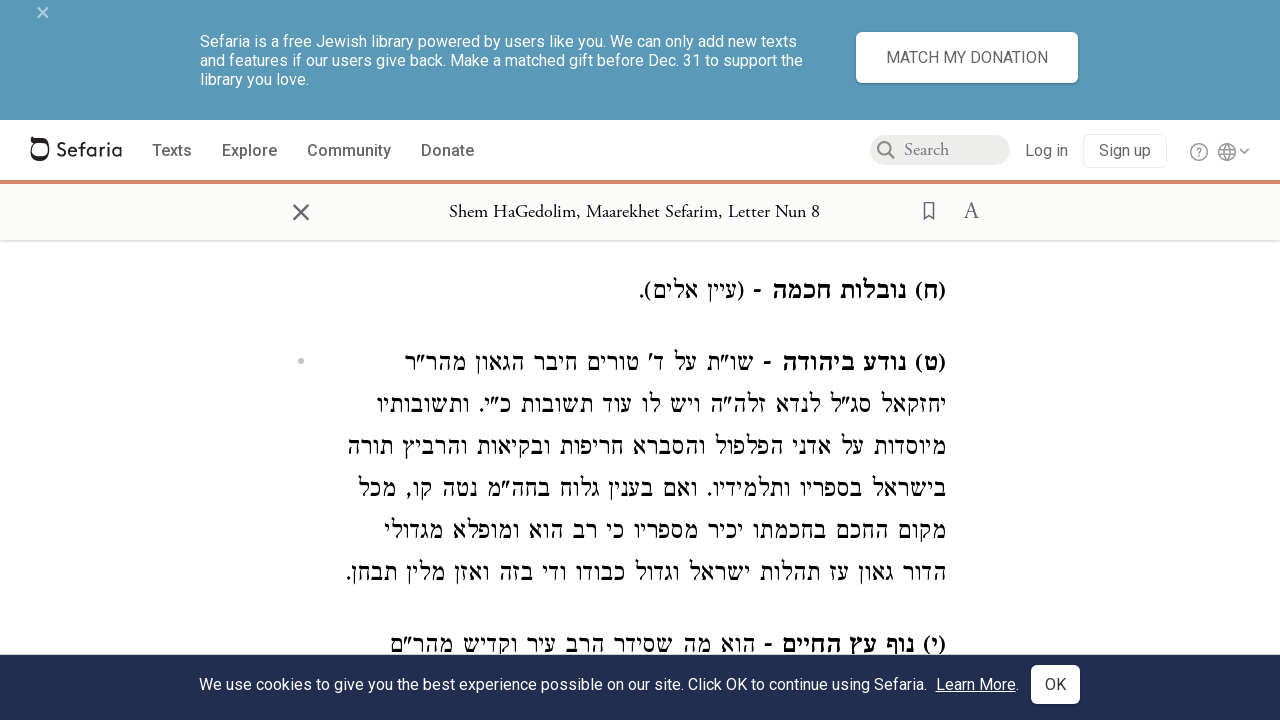

--- FILE ---
content_type: text/html; charset=utf-8
request_url: https://www.sefaria.org/Shem_HaGedolim%2C_Maarekhet_Sefarim%2C_Letter_Nun.8
body_size: 9249
content:





<!DOCTYPE html>
<html>
<head>
    <title>Shem HaGedolim, Maarekhet Sefarim, Letter Nun 8</title>
    <meta charset="utf-8"/>
    <meta name="description" content="(ח) נובלות חכמה - (עיין..."/>

    

    <link rel="search" type="application/opensearchdescription+xml" title="Sefaria Search" href="/static/files/opensearch.xml" />

    
    <link rel="alternate" href="https://www.sefaria.org/Shem_HaGedolim,_Maarekhet_Sefarim,_Letter_Nun.8" hreflang="en" />
    <link rel="alternate" href="https://www.sefaria.org.il/Shem_HaGedolim,_Maarekhet_Sefarim,_Letter_Nun.8" hreflang="he" />
    

    
    <link rel="canonical" href="https://www.sefaria.org/Shem_HaGedolim,_Maarekhet_Sefarim,_Letter_Nun.8" />
    

    
        <meta property="og:type" content="website"/>
    

    
        <meta property="og:description" content="(ח) נובלות חכמה - (עיין..."/>
        <meta property="og:image" content="https://www.sefaria.org/api/img-gen/Shem_HaGedolim,_Maarekhet_Sefarim,_Letter_Nun.8?lang=&platform=facebook&ven=&vhe=" />
        <meta property="og:image:type" content="image/png" />
        <meta property="og:image:width" content="1200" />
        <meta property="og:image:height" content="630" />
    

    <meta property="og:title" content="Shem HaGedolim, Maarekhet Sefarim, Letter Nun 8" />
    <meta property="og:url" content="https://www.sefaria.org/Shem_HaGedolim,_Maarekhet_Sefarim,_Letter_Nun.8" />

    <meta name="twitter:card" content="summary_large_image" />
    
    <meta name="twitter:site" content="@sefariaproject" />
    <meta name="twitter:title" content="Shem HaGedolim, Maarekhet Sefarim, Letter Nun 8" />
    <meta name="twitter:description" content="(ח) נובלות חכמה - (עיין..." />
    <meta name="twitter:image" content="https://www.sefaria.org/api/img-gen/Shem_HaGedolim,_Maarekhet_Sefarim,_Letter_Nun.8?lang=&platform=twitter&ven=&vhe=" />

    <meta name="apple-mobile-web-app-capable" content="yes">
    <meta name="apple-itunes-app" content="app-id=1163273965">
    <meta name="viewport" content="width=device-width, initial-scale=1, user-scalable=no" />

    <!-- https://realfavicongenerator.net -->
    <link rel="apple-touch-icon" sizes="180x180" href="/static/icons/apple-touch-icon.png?v=xQzLlLp7oR">
    <link rel="icon" type="image/png" sizes="32x32" href="/static/icons/favicon-32x32.png?v=xQzLlLp7oR">
    <link rel="icon" type="image/png" sizes="16x16" href="/static/icons/favicon-16x16.png?v=xQzLlLp7oR">
    <link rel="manifest" href="/static/icons/manifest.json?v=xQzLlLp7oR">
    <link rel="mask-icon" href="/static/icons/safari-pinned-tab.svg?v=xQzLlLp7oR" color="#273557">
    <link rel="shortcut icon" href="/static/icons/favicon.ico?v=xQzLlLp7oR">
    <meta name="theme-color" content="#273557">


    
    <script type="application/ld+json">{"@context": "http://schema.org", "@type": "BreadcrumbList", "itemListElement": [{"@type": "ListItem", "position": 1, "name": "Texts", "item": {"@id": "/texts"}}, {"@type": "ListItem", "position": 2, "name": "Reference", "item": {"@id": "/texts/Reference"}}, {"@type": "ListItem", "position": 3, "name": "Encyclopedic Works", "item": {"@id": "/texts/Reference/Encyclopedic Works"}}, {"@type": "ListItem", "position": 4, "name": "Shem HaGedolim", "item": {"@id": "/texts/Reference/Encyclopedic Works/Shem HaGedolim"}}, {"@type": "ListItem", "position": 5, "name": "Shem HaGedolim, Maarekhet Sefarim", "item": {"@id": "/Shem_HaGedolim,_Maarekhet_Sefarim"}}, {"@type": "ListItem", "position": 6, "name": "Letter Nun", "item": {"@id": "/Shem_HaGedolim,_Maarekhet_Sefarim,_Letter_Nun"}}, {"@type": "ListItem", "position": 7, "name": "Seif 8", "item": {"@id": "/Shem_HaGedolim,_Maarekhet_Sefarim,_Letter_Nun.8"}}]}</script>
    

    

    <script src="https://ajax.googleapis.com/ajax/libs/webfont/1.6.26/webfont.js"></script>
    <script>
        WebFont.load({
          google: {
            families: ['Crimson Text:100,200,300,400,500,600,700,800,900'],
            text: 'ăǎġḥḤḫḳḲŏŠšṭżūẓŻāīēḗęîìi̧ ̆̄'
          },
          typekit: {
            id: 'aeg8div' // Adobe Garamond Pro
          }
        });
        WebFont.load({
          google: {
            families: ['Roboto:100,200,300,400,500,600,700,800,900', 'Heebo:100,200,300,400,500,600,700,800,900:hebrew'] // The dotted h causes Heebo not to load.
          }
        });
        WebFont.load({
          google: {
            families: ['Noto Sans Samaritan'],
            text: 'ࠀࠁࠂࠃࠄࠅࠆࠇࠈࠉࠊࠋࠌࠍࠎࠏࠐࠑࠒࠓࠔࠕ'
          }
        });
    </script>
    <script src="https://www.gstatic.com/charts/loader.js"></script>

    <link rel="stylesheet" href="/static/css/common.css">
    <link rel="stylesheet" href="/static/font-awesome/css/font-awesome.css">
    <link rel="stylesheet" href="/static/css/fonts.css">
    <link rel="stylesheet" type="text/css" href="/static/css/keyboard.css">
    <link rel="stylesheet" href="/static/css/s2.css">
    <link rel="stylesheet" href="/static/css/s2-print.css" media="print" />
    <!-- Specific styling to correct behavior of Unbounce banners -->
    <link rel="stylesheet" href="/static/css/unbounce-banner.css">

    
    
    

    <style>
        
    </style>


    
    <!-- Google Tag Manager -->
    <script>(function(w,d,s,l,i){w[l]=w[l]||[];w[l].push({'gtm.start':
    new Date().getTime(),event:'gtm.js'});var f=d.getElementsByTagName(s)[0],
    j=d.createElement(s),dl=l!='dataLayer'?'&l='+l:'';j.async=true;j.src=
    'https://www.googletagmanager.com/gtm.js?id='+i+dl;f.parentNode.insertBefore(j,f);
    })(window,document,'script','dataLayer',"GTM-NBGXSLP");</script>
    <!-- End Google Tag Manager -->

    <!-- Start VWO Async SmartCode -->
    <script type='text/javascript' id='vwoCode'>
    window._vwo_code=window._vwo_code || (function() {
    var account_id=682715,
    version = 1.5,
    settings_tolerance=2000,
    library_tolerance=2500,
    use_existing_jquery=false,
    is_spa=1,
    hide_element='body',
    hide_element_style = 'opacity:0 !important;filter:alpha(opacity=0) !important;background:none !important',
    /* DO NOT EDIT BELOW THIS LINE */
    f=false,d=document,vwoCodeEl=d.querySelector('#vwoCode'),code={use_existing_jquery:function(){return use_existing_jquery},library_tolerance:function(){return library_tolerance},hide_element_style:function(){return'{'+hide_element_style+'}'},finish:function(){if(!f){f=true;var e=d.getElementById('_vis_opt_path_hides');if(e)e.parentNode.removeChild(e)}},finished:function(){return f},load:function(e){var t=d.createElement('script');t.fetchPriority='high';t.src=e;t.type='text/javascript';t.innerText;t.onerror=function(){_vwo_code.finish()};d.getElementsByTagName('head')[0].appendChild(t)},getVersion:function(){return version},getMatchedCookies:function(e){var t=[];if(document.cookie){t=document.cookie.match(e)||[]}return t},getCombinationCookie:function(){var e=code.getMatchedCookies(/(?:^|;)\s?(_vis_opt_exp_\d+_combi=[^;$]*)/gi);e=e.map(function(e){try{var t=decodeURIComponent(e);if(!/_vis_opt_exp_\d+_combi=(?:\d+,?)+\s*$/.test(t)){return''}return t}catch(e){return''}});var i=[];e.forEach(function(e){var t=e.match(/([\d,]+)/g);t&&i.push(t.join('-'))});return i.join('|')},init:function(){if(d.URL.indexOf('__vwo_disable__')>-1)return;window.settings_timer=setTimeout(function(){_vwo_code.finish()},settings_tolerance);var e=d.createElement('style'),t=hide_element?hide_element+'{'+hide_element_style+'}':'',i=d.getElementsByTagName('head')[0];e.setAttribute('id','_vis_opt_path_hides');vwoCodeEl&&e.setAttribute('nonce',vwoCodeEl.nonce);e.setAttribute('type','text/css');if(e.styleSheet)e.styleSheet.cssText=t;else e.appendChild(d.createTextNode(t));i.appendChild(e);var n=this.getCombinationCookie();this.load('https://dev.visualwebsiteoptimizer.com/j.php?a='+account_id+'&u='+encodeURIComponent(d.URL)+'&f='+ +is_spa+'&vn='+version+(n?'&c='+n:''));return settings_timer}};window._vwo_settings_timer = code.init();return code;}());
    </script>
    <!-- End VWO Async SmartCode -->

    


    
    <!-- Hotjar Tracking Code for https://www.sefaria.org -->
    <script>
        (function(h,o,t,j,a,r){
            h.hj=h.hj||function(){(h.hj.q=h.hj.q||[]).push(arguments)};
            h._hjSettings={hjid:2695522,hjsv:6};
            a=o.getElementsByTagName('head')[0];
            r=o.createElement('script');r.async=1;
            r.src=t+h._hjSettings.hjid+j+h._hjSettings.hjsv;
            a.appendChild(r);
        })(window,document,'https://static.hotjar.com/c/hotjar-','.js?sv=');
    </script>
    
    
    <!-- Simple Analytics -->
    
    <script>
      window.sa_event = window.sa_event || function () {
        const a = [].slice.call(arguments);
        window.sa_event.q ? window.sa_event.q.push(a) : window.sa_event.q = [a];
      };
    </script>

    <!-- Unbounce Embed Code -->
    <script src="https://fd810a0513c94a16a52ef4d0d9b9c6c8.js.ubembed.com" async></script> 
</head>

<body class="interface-english ">
    
    <!-- Google Tag Manager (noscript) -->
    <noscript><iframe src="https://www.googletagmanager.com/ns.html?id=GTM-NBGXSLP"
    height="0" width="0" style="display:none;visibility:hidden"></iframe></noscript>
    <!-- End Google Tag Manager (noscript) -->
    



    

    <!--Sentry error reporting config-->
    <script>
      
        const sentryDSN = "https://87dd77e2991c48b4a69022eebb2e635f@o4505401832243200.ingest.sentry.io/4505402077675520";
      
    </script>
    <!--End Sentry error reporting config-->

    
    <!-- React will complain about whitespace -->
    <div id="s2"><div id="readerAppWrap"><div class="readerApp multiPanel interface-english"><div class="header" role="banner"><div class="headerInner"><div class="headerNavSection"><a class="home" href="/"><img src="/static/img/logo.svg" alt="Sefaria Logo"/></a><a href="/texts" class="textLink"><span class="int-en">Texts</span></a><a href="/topics" class="textLink"><span class="int-en">Explore</span></a><a href="/community" class="textLink"><span class="int-en">Community</span></a><a href="https://donate.sefaria.org/give/451346/#!/donation/checkout?c_src=Header" class="textLink donate" target="_blank"><span class="int-en">Donate</span></a></div><div class="headerLinksSection"><div class="search-container"><div id="searchBox" class="searchBox"><span class="readerNavMenuSearchButton"><img src="/static/icons/iconmonstr-magnifier-2.svg"/></span><input class="search serif keyboardInput" id="downshift-2338594-input" placeholder="Search" maxLength="75" title="Search for Texts or Keywords Here" aria-activedescendant="" aria-autocomplete="list" aria-controls="downshift-2338594-menu" aria-expanded="false" aria-labelledby="downshift-2338594-label" autoComplete="off" role="combobox" value=""/></div><div id="downshift-2338594-menu" role="listbox" aria-labelledby="downshift-2338594-label" class="autocomplete-dropdown"></div></div><div class="accountLinks anon"><a class="login loginLink" href="/login?next=/"><span class="int-en">Log in</span></a><a class="login signupLink" href="/register?next=/"><span class="int-en">Sign up</span></a><div class="help"><a href="https://help.sefaria.org/hc/en-us" target="_blank"><img src="/static/img/help.svg" alt="Help"/></a></div></div><div class="interfaceLinks"><a class="interfaceLinks-button"><img src="/static/icons/globe-wire.svg" alt="Toggle Interface Language Menu"/></a><div class="interfaceLinks-menu closed"><div class="interfaceLinks-header"><span class="int-en">Site Language</span></div><div class="interfaceLinks-options"><a class="interfaceLinks-option int-bi int-he " href="/interface/hebrew?next=/">עברית</a><a class="interfaceLinks-option int-bi int-en active" href="/interface/english?next=/">English</a></div></div></div></div></div></div><div id="panelWrapBox" class="" style="width:100%"><div class="readerPanelBox" style="width:100%;left:0%"><div class="readerPanel serif bilingual stacked light undefined" role="region" id="panel-0" data-anl-batch="{&quot;panel_number&quot;:1,&quot;content_lang&quot;:&quot;bilingual&quot;}"><div class="readerControlsOuter"><div class="categoryColorLine" style="background:var(--reference-orange)"></div><header class="readerControls fullPanel"><div class="readerControlsInner"><div class="leftButtons"><a href="" class="readerNavMenuCloseButton" aria-label="Close" title="Close">×</a><div aria-label="" tabindex="0" class="saveButton" role="button" style="visibility:hidden"><img src="/static/icons/bookmark-filled.svg" alt=""/></div></div><div class="readerTextToc attributed"><div class="readerTextTocBox" role="heading" aria-level="1" aria-live="polite"><a href="Shem_HaGedolim%2C_Maarekhet_Sefarim%2C_Letter_Nun.8" aria-label="Show Connection Panel contents for Shem HaGedolim, Maarekhet Sefarim, Letter Nun 8"><div class="readerControlsTitle"><h1 style="display:flex"><span class="contentSpan en" lang="en">Shem HaGedolim, Maarekhet Sefarim, Letter Nun 8</span><span class="contentSpan he" lang="he"></span></h1></div><div class="readerTextVersion"></div></a></div></div><div class="rightButtons"><div aria-label="Save &quot;Shem HaGedolim, Maarekhet Sefarim, Letter Nun 8&quot;" tabindex="0" class="saveButton tooltip-toggle" role="button"><img src="/static/icons/bookmark.svg" alt="Save &quot;Shem HaGedolim, Maarekhet Sefarim, Letter Nun 8&quot;"/></div><div class="dropdownMenu"><button class="dropdownButton"><div aria-label="Text display options" tabindex="0" class="readerOptionsTooltip tooltip-toggle" role="button"><a class="readerOptions" tabindex="0" role="button" aria-haspopup="true" aria-label="Toggle Reader Menu Display Settings"><span class="int-en"> <img src="/static/img/lang_icon_english.svg" alt="Toggle Reader Menu Display Settings"/></span></a></div></button><div class="dropdownLinks-menu closed"><div class="texts-properties-menu" role="dialog"><div class="show-source-translation-buttons" aria-label="Source-translation toggle"><div class="button"><label for="Source0"><span class="int-en">Source</span></label><input type="radio" id="Source0" name="languageOptions0" value="Source"/></div><div class="button"><label for="Translation0"><span class="int-en">Translation</span></label><input type="radio" id="Translation0" name="languageOptions0" value="Translation"/></div><div class="button"><label for="Source with Translation0"><span class="int-en">Source with Translation</span></label><input type="radio" id="Source with Translation0" checked="" name="languageOptions0" value="Source with Translation"/></div></div><div class="text-menu-border"></div><div class="layout-button-line" role="radiogroup" aria-label="text layout toggle"><span class="int-en">Layout</span><div class="layout-options"><div class="layout-button focus-visible"><div class="button"><label for="stacked0"><span class="int-en"></span></label><input type="radio" id="stacked0" checked="" name="layout-options" value="stacked" style="--url:url(/static/icons/bi-ltr-stacked.svg)"/></div></div><div class="layout-button focus-visible"><div class="button"><label for="heLeft0"><span class="int-en"></span></label><input type="radio" id="heLeft0" name="layout-options" value="heLeft" style="--url:url(/static/icons/bi-ltr-heLeft.svg)"/></div></div></div></div><div class="text-menu-border"></div><div class="font-size-line"><button class="font-size-button preventClosing" aria-label="Decrease font size"><img src="/static/icons/reduce_font.svg" alt=""/></button><span class="int-en">Font Size</span><button class="font-size-button preventClosing" aria-label="Decrease font size"><img src="/static/icons/enlarge_font.svg" alt=""/></button></div><div class="text-menu-border"></div></div></div></div></div></div></header></div><div class="readerContent" style="font-size:62.5%"><div class="textColumn"><div class="textRange basetext loading"><div class="text"><div class="textInner"></div></div></div><div class="loadingMessage sans-serif base next final"><span class="int-en"> </span></div></div></div></div></div></div></div></div></div>
    
    

    

    <div id="overlay"></div>

    <script src="https://unpkg.com/react@16/umd/react.production.min.js"></script>
    <script src="https://unpkg.com/react-dom@16/umd/react-dom.production.min.js"></script>
    <script src="https://cdnjs.cloudflare.com/ajax/libs/jquery/2.2.4/jquery.min.js"></script>
    <script src="https://cdnjs.cloudflare.com/ajax/libs/jqueryui/1.12.1/jquery-ui.js"></script>

    <script src="/static/js/lib/keyboard.js"></script>
    <script src="/static/js/analyticsEventTracker.js"></script>
    <script src="/data.1766188828.js"></script>

    <script>
      
      if (!window.jQuery) {
        console.log('loading jquery locally');
        document.write('<script src="/static/js/lib/jquery.js"><\/script><script src="/static/js/lib/jquery-ui.js"><\/script>');
      }
      if (!window.React) {
          console.log('loading react locally');
          document.write('<script src="/static/js/lib/react.development.js"><\/script><script src="/static/js/lib/react-dom.development.js"><\/script>');
      }

      var DJANGO_VARS = {
        props:         {"_uid": null, "_email": "", "slug": "", "is_moderator": false, "is_editor": false, "is_sustainer": false, "full_name": "", "profile_pic_url": "", "is_history_enabled": true, "translationLanguagePreference": null, "versionPrefsByCorpus": {}, "following": [], "blocking": [], "calendars": [{"title": {"en": "Parashat Hashavua", "he": "פרשת השבוע"}, "displayValue": {"en": "Vayigash", "he": "ויגש"}, "url": "Genesis.44.18-47.27", "ref": "Genesis 44:18-47:27", "heRef": "בראשית מ״ד:י״ח-מ״ז:כ״ז", "order": 1, "category": "Tanakh", "extraDetails": {"aliyot": ["Genesis 44:18-44:30", "Genesis 44:31-45:7", "Genesis 45:8-45:18", "Genesis 45:19-45:27", "Genesis 45:28-46:27", "Genesis 46:28-47:10", "Genesis 47:11-47:27", "Genesis 47:25-47:27"]}, "description": {"en": "Vayiggash (“He Approached”) opens as Judah pleads with Joseph not to keep Benjamin as a prisoner. Joseph reveals his true identity to his brothers, crying and kissing them. The brothers bring Jacob from Canaan to Egypt, and Jacob and his children settle in Goshen. The portion ends as Joseph buys most of Egypt’s land in exchange for food.", "he": "בפרשת ויגש יהודה מתחנן לפני יוסף שישחרר את בנימין ממאסר. יוסף מגלה לאחיו את זהותו, והם בוכים ומתפייסים. אחי יוסף מביאים את יעקב אביהם מכנען למצרים, ויעקב ובניו מתיישבים בגושן. יוסף קונה את רוב אדמות מצרים תמורת מזון שאגר בשנות השובע."}}, {"title": {"en": "Haftarah", "he": "הפטרה"}, "displayValue": {"en": "Ezekiel 37:15-28", "he": "יחזקאל ל״ז:ט״ו-כ״ח"}, "url": "Ezekiel.37.15-28", "ref": "Ezekiel 37:15-28", "order": 2, "category": "Tanakh"}, {"title": {"en": "Daf Yomi", "he": "דף יומי"}, "displayValue": {"en": "Zevachim 98", "he": "זבחים צ״ח"}, "url": "Zevachim.98", "ref": "Zevachim 98", "order": 3, "category": "Talmud"}, {"title": {"en": "929", "he": "929"}, "displayValue": {"en": "Exodus 31 (81)", "he": "שמות ל״א (81)"}, "url": "Exodus.31", "ref": "Exodus 31", "order": 4, "category": "Tanakh"}, {"title": {"en": "Daily Mishnah", "he": "משנה יומית"}, "displayValue": {"en": "Mishnah Bekhorot 6:12-7:1", "he": "משנה בכורות ו׳:י״ב-ז׳:א׳"}, "url": "Mishnah_Bekhorot.6.12-7.1", "ref": "Mishnah Bekhorot 6:12-7:1", "order": 5, "category": "Mishnah"}, {"title": {"en": "Daily Rambam", "he": "הרמב\"ם היומי"}, "displayValue": {"en": "Testimony 12", "he": "הלכות עדות י״ב"}, "url": "Mishneh_Torah,_Testimony.12", "ref": "Mishneh Torah, Testimony 12", "order": 6, "category": "Halakhah"}, {"title": {"en": "Daily Rambam (3 Chapters)", "he": "הרמב\"ם היומי (3 פרקים)"}, "displayValue": {"en": "Creditor and Debtor 4-6", "he": "הלכות מלווה ולווה ד׳-ו׳"}, "url": "Mishneh_Torah,_Creditor_and_Debtor.4-6", "ref": "Mishneh Torah, Creditor and Debtor 4-6", "order": 7, "category": "Halakhah"}, {"title": {"en": "Daf a Week", "he": "דף השבוע"}, "displayValue": {"en": "Nedarim 61", "he": "נדרים ס״א"}, "url": "Nedarim.61", "ref": "Nedarim 61", "order": 8, "category": "Talmud"}, {"title": {"en": "Halakhah Yomit", "he": "הלכה יומית"}, "displayValue": {"en": "Shulchan Arukh, Orach Chayim 128:4-6", "he": "שולחן ערוך, אורח חיים קכ״ח:ד׳-ו׳"}, "url": "Shulchan_Arukh,_Orach_Chayim.128.4-6", "ref": "Shulchan Arukh, Orach Chayim 128:4-6", "order": 9, "category": "Halakhah"}, {"title": {"en": "Arukh HaShulchan Yomi", "he": "ערוך השולחן היומי"}, "displayValue": {"en": "Orach Chaim 219:6-220:1", "he": "אורח חיים רי״ט:ו׳-ר״כ:א׳"}, "url": "Arukh_HaShulchan,_Orach_Chaim.219.6-220.1", "ref": "Arukh HaShulchan, Orach Chaim 219:6-220:1", "order": 10, "category": "Halakhah"}, {"title": {"en": "Tanakh Yomi", "he": "תנ\"ך יומי"}, "displayValue": {"en": "Samuel Seder 30", "he": "שמואל סדר ל"}, "url": "II_Samuel.17.20-18.26", "ref": "II Samuel 17:20-18:26", "order": 11, "category": "Tanakh"}, {"title": {"en": "Chok LeYisrael", "he": "חק לישראל"}, "displayValue": {"en": "Vayigash", "he": "ויגש"}, "url": "collections/חק-לישראל?tag=Vayigash", "order": 12, "category": "Tanakh"}, {"title": {"en": "Tanya Yomi", "he": "תניא יומי"}, "displayValue": {"en": "1 Tevet", "he": "א טבת"}, "url": "Tanya,_Part_I;_Likkutei_Amarim.5.7", "ref": "Tanya, Part I; Likkutei Amarim 5:7", "order": 15, "category": "Chasidut"}, {"title": {"en": "Yerushalmi Yomi", "he": "ירושלמי יומי"}, "displayValue": {"en": "Jerusalem Talmud Nazir 17", "he": "תלמוד ירושלמי נזיר יז"}, "url": "Jerusalem_Talmud_Nazir.4.2.2-4.3", "ref": "Jerusalem Talmud Nazir 4:2:2-4:3", "order": 16, "category": "Talmud"}], "notificationCount": 0, "notifications": [], "saved": {"loaded": false, "items": []}, "last_place": [], "last_cached": 1766188828.2217546, "multiPanel": true, "initialPath": "/Shem_HaGedolim,_Maarekhet_Sefarim,_Letter_Nun.8", "interfaceLang": "english", "translation_language_preference_suggestion": null, "initialSettings": {"language": "bilingual", "layoutDefault": "segmented", "layoutTalmud": "continuous", "layoutTanakh": "segmented", "aliyotTorah": "aliyotOff", "vowels": "all", "punctuationTalmud": "punctuationOn", "biLayout": "stacked", "color": "light", "fontSize": 62.5}, "trendingTopics": [{"slug": "chanukkah", "count": 45, "author_count": 21, "he": "חנוכה", "en": "Chanukkah", "tag": "Chanukkah", "he_tag": "חנוכה"}, {"slug": "light", "count": 18, "author_count": 16, "he": "אור", "en": "Light", "tag": "Light", "he_tag": "אור"}, {"slug": "chanukah1", "count": 18, "author_count": 16, "he": "", "en": "Chanukah", "tag": "Chanukah", "he_tag": ""}, {"slug": "hanukkah", "count": 10, "author_count": 10, "he": "", "en": "Hanukkah", "tag": "Hanukkah", "he_tag": ""}, {"slug": "hanukah", "count": 8, "author_count": 8, "he": "", "en": "Hanukah", "tag": "Hanukah", "he_tag": ""}], "numLibraryTopics": 5461, "_siteSettings": {"TORAH_SPECIFIC": true, "SITE_NAME": {"en": "Sefaria", "he": "ספריא"}, "LIBRARY_NAME": {"en": "The Sefaria Library", "he": "האוסף של ספריא"}, "SUPPORTED_TRANSLATION_LANGUAGES": ["en", "es", "fr", "de"], "COLLECTIONS_BUCKET": "sefaria-collection-images", "PROFILES_BUCKET": "sefaria-profile-pictures", "UGC_BUCKET": "sheet-user-uploaded-media", "TOPICS_BUCKET": "img.sefaria.org", "HELP_CENTER_URLS": {"EN_US": "https://help.sefaria.org/hc/en-us", "HE": "https://help.sefaria.org/hc/he", "GETTING_STARTED": "https://help.sefaria.org/hc/en-us/articles/21471911125020-Video-Guide-How-to-Get-Started-Navigating-the-Library"}}, "_debug": false, "headerMode": false, "initialPanels": [{"mode": "Text", "ref": "Shem HaGedolim, Maarekhet Sefarim, Letter Nun 8", "refs": ["Shem HaGedolim, Maarekhet Sefarim, Letter Nun 8"], "currVersions": {"en": {"languageFamilyName": "", "versionTitle": ""}, "he": {"languageFamilyName": "", "versionTitle": ""}}, "filter": null, "versionFilter": [], "selectedWords": null, "sidebarSearchQuery": null, "selectedNamedEntity": null, "selectedNamedEntityText": null, "settings": {"language": "bilingual"}, "text": {"versions": [{"status": "locked", "priority": "", "license": "Public Domain", "versionNotes": "", "formatAsPoetry": "", "digitizedBySefaria": "", "method": "", "heversionSource": "", "versionUrl": "", "versionTitleInHebrew": "", "versionNotesInHebrew": "", "shortVersionTitle": "", "shortVersionTitleInHebrew": "", "extendedNotes": "", "extendedNotesHebrew": "", "purchaseInformationImage": "", "purchaseInformationURL": "", "hasManuallyWrappedRefs": "", "language": "he", "versionSource": "https://www.nli.org.il/he/books/NNL_ALEPH000411346/NLI", "versionTitle": "Podgorze, 1905 (Wikisource edition)", "actualLanguage": "he", "languageFamilyName": "hebrew", "isSource": true, "isPrimary": true, "direction": "rtl", "text": ["<b>(ח) נובלות חכמה</b> - (עיין אלים)."]}], "missings": [["translation", ""]], "available_langs": ["hebrew"], "available_versions": [{"status": "locked", "priority": "", "license": "Public Domain", "versionNotes": "", "formatAsPoetry": "", "digitizedBySefaria": "", "method": "", "heversionSource": "", "versionUrl": "", "versionTitleInHebrew": "", "versionNotesInHebrew": "", "shortVersionTitle": "", "shortVersionTitleInHebrew": "", "extendedNotes": "", "extendedNotesHebrew": "", "purchaseInformationImage": "", "purchaseInformationURL": "", "hasManuallyWrappedRefs": "", "language": "he", "title": "Shem HaGedolim, Maarekhet Sefarim", "versionSource": "https://www.nli.org.il/he/books/NNL_ALEPH000411346/NLI", "versionTitle": "Podgorze, 1905 (Wikisource edition)", "actualLanguage": "he", "languageFamilyName": "hebrew", "isSource": true, "isPrimary": true, "direction": "rtl"}], "ref": "Shem HaGedolim, Maarekhet Sefarim, Letter Nun 8", "heRef": "שם הגדולים, מערכת ספרים, מערכת נ ח׳", "sections": ["8"], "toSections": ["8"], "sectionRef": "Shem HaGedolim, Maarekhet Sefarim, Letter Nun 8", "heSectionRef": "שם הגדולים, מערכת ספרים, מערכת נ ח׳", "firstAvailableSectionRef": "Shem HaGedolim, Maarekhet Sefarim, Letter Nun 8", "isSpanning": false, "next": "Shem HaGedolim, Maarekhet Sefarim, Letter Nun 9", "prev": "Shem HaGedolim, Maarekhet Sefarim, Letter Nun 7", "title": "Shem HaGedolim, Maarekhet Sefarim, Letter Nun 8", "book": "Shem HaGedolim, Maarekhet Sefarim, Letter Nun", "heTitle": "שם הגדולים, מערכת ספרים, מערכת נ", "primary_category": "Reference", "type": "Reference", "indexTitle": "Shem HaGedolim, Maarekhet Sefarim", "categories": ["Reference", "Encyclopedic Works", "Shem HaGedolim"], "heIndexTitle": "שם הגדולים, מערכת ספרים", "isComplex": true, "isDependant": false, "order": "", "collectiveTitle": "", "heCollectiveTitle": "", "alts": [], "textDepth": 2, "sectionNames": ["Seif", "Paragraph"], "addressTypes": ["Seif", "Section"], "titleVariants": ["Letter Nun"], "heTitleVariants": ["מערכת נ"], "index_offsets_by_depth": {}, "he": ["<b>(ח) נובלות חכמה</b> - (עיין אלים)."], "text": [], "updateFromAPI": true}}], "initialTab": null, "initialPanelCap": 1, "initialQuery": null, "initialNavigationCategories": null, "initialNavigationTopicCategory": null, "initialNavigationTopicTitle": null},
        contentLang:   "bilingual",
        inReaderApp:   true,
        static_url:    /static/,
      };

      
          var STRAPI_INSTANCE =  "https://cms.sefaria.org:443";
      

      
    </script>

    
      <!-- Google tag (gtag.js) -->
          <script async src="https://www.googletagmanager.com/gtag/js?id=G-5S6RP1RFZ2"></script>
          <script>
            window.dataLayer = window.dataLayer || [];
            function gtag(){dataLayer.push(arguments);}
            gtag('js', new Date());
            gtag('config', 'G-5S6RP1RFZ2', {
              'user_id': DJANGO_VARS.props ? DJANGO_VARS.props._uid : null,
              'traffic_type': DJANGO_VARS.props && DJANGO_VARS.props._email.includes('sefaria.org') ? 'sefariaemail' : null,
              'site_lang': 'english',
            });

            <!-- attach analyticsEventTracker -->
            AnalyticsEventTracker.attach("#s2, #staticContentWrapper", ['click', 'scrollIntoView', 'toggle', 'mouseover', 'input', 'inputStart']);
          </script>
      <!-- End Google tag -->
    


    <script src="/static/bundles/client/client-b85920bbdb7cd07bd9df.js" ></script>

    
    
    <!-- Default metadata for Simple Analytics -->
    <script>
      const SESSION_KEY = 'sa_custom_session_id';
      if (sessionStorage.getItem(SESSION_KEY) === null) {
        sessionStorage.setItem(SESSION_KEY, crypto.randomUUID());
      }
      const SA_KEY = 'sa_id';
      if (localStorage.getItem(SA_KEY) === null) {
        localStorage.setItem(SA_KEY, crypto.randomUUID());
      }
      sa_metadata = {
        logged_in: Boolean(DJANGO_VARS.props._uid),
        interface_lang: DJANGO_VARS.props.interfaceLang === 'hebrew' ? 'he' : 'en',
        device_type: DJANGO_VARS.props.multiPanel ? 'desktop' : 'mobile',
        user_type: Sefaria.isReturningVisitor() ? 'old' : 'new',
        custom_session_id: sessionStorage.getItem(SESSION_KEY),
        sefaria_id: localStorage.getItem(SA_KEY),
        ...(DJANGO_VARS.props._email.includes('sefaria.org') && { traffic_type: 'sefaria_email' })
      };
    </script>

    
    <script 
      defer 
      data-hostname="sefaria.org" 
      data-collect-dnt="true" 
      src="https://scripts.simpleanalyticscdn.com/latest.js">
    </script>
    
</body>
</html>


--- FILE ---
content_type: application/javascript
request_url: https://prism.app-us1.com/?a=27769750&u=https%3A%2F%2Fwww.sefaria.org%2FShem_HaGedolim%252C_Maarekhet_Sefarim%252C_Letter_Nun.8%3Flang%3Dbi
body_size: 117
content:
window.visitorGlobalObject=window.visitorGlobalObject||window.prismGlobalObject;window.visitorGlobalObject.setVisitorId('41edbc6a-34c6-482d-b735-cfdd397cb110', '27769750');window.visitorGlobalObject.setWhitelistedServices('', '27769750');

--- FILE ---
content_type: image/svg+xml
request_url: https://www.sefaria.org/static/img/keyboard.svg
body_size: -222
content:
<svg xmlns="http://www.w3.org/2000/svg" width="24" height="24" viewBox="0 0 24 24"><path d="M22 5v14h-20v-14h20zm2-2h-24v18h24v-18zm-16 4h-4v3h4v-3zm4 0h-3v3h3v-3zm4 0h-3v3h3v-3zm4 0h-3v3h3v-3zm-11 4h-3v3h3v-3zm4 0h-3v3h3v-3zm5 0h-4v3h4v-3zm-2 4h-8v3h8v-3z"/></svg>